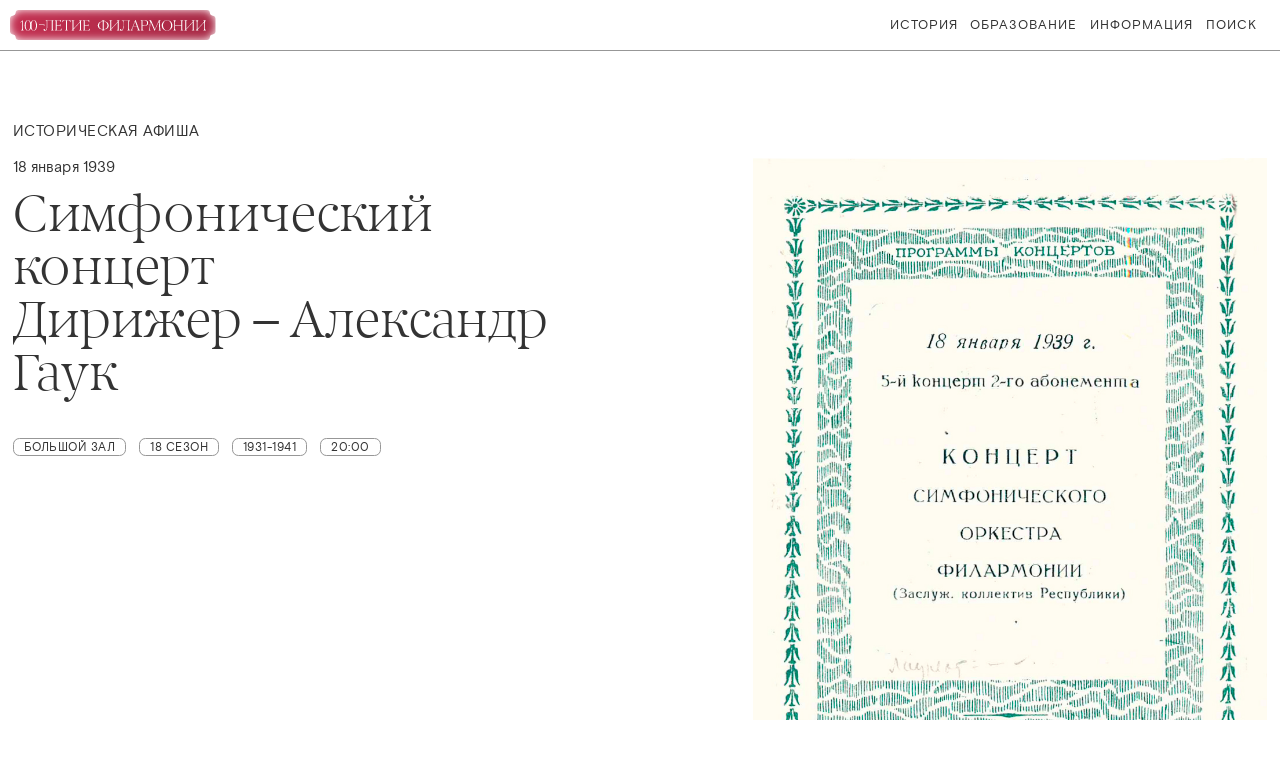

--- FILE ---
content_type: text/html; charset=UTF-8
request_url: https://100philharmonia.spb.ru/historical-poster/13322/
body_size: 10295
content:

<!DOCTYPE html>
<html>

<head>
   <title>Историческая Афиша</title>

   <meta http-equiv="Content-Type" content="text/html; charset=UTF-8" />
<meta name="keywords" content="historical" />
<meta name="description" content="historical" />
<link href="/bitrix/cache/css/s1/100th/page_03ca949548f433afb0faf7aa84979a69/page_03ca949548f433afb0faf7aa84979a69_v1.css?1765967947435" type="text/css"  rel="stylesheet" />
<link href="/bitrix/cache/css/s1/100th/template_9bd286c5ab0c61bb45e925fb04cc8a6d/template_9bd286c5ab0c61bb45e925fb04cc8a6d_v1.css?1765967945141200" type="text/css"  data-template-style="true" rel="stylesheet" />
<script type="text/javascript">if(!window.BX)window.BX={};if(!window.BX.message)window.BX.message=function(mess){if(typeof mess==='object'){for(let i in mess) {BX.message[i]=mess[i];} return true;}};</script>
<script type="text/javascript">(window.BX||top.BX).message({'JS_CORE_LOADING':'Загрузка...','JS_CORE_NO_DATA':'- Нет данных -','JS_CORE_WINDOW_CLOSE':'Закрыть','JS_CORE_WINDOW_EXPAND':'Развернуть','JS_CORE_WINDOW_NARROW':'Свернуть в окно','JS_CORE_WINDOW_SAVE':'Сохранить','JS_CORE_WINDOW_CANCEL':'Отменить','JS_CORE_WINDOW_CONTINUE':'Продолжить','JS_CORE_H':'ч','JS_CORE_M':'м','JS_CORE_S':'с','JSADM_AI_HIDE_EXTRA':'Скрыть лишние','JSADM_AI_ALL_NOTIF':'Показать все','JSADM_AUTH_REQ':'Требуется авторизация!','JS_CORE_WINDOW_AUTH':'Войти','JS_CORE_IMAGE_FULL':'Полный размер'});</script>

<script type="text/javascript" src="/bitrix/js/main/core/core.min.js?1705373270260438"></script>

<script>BX.setJSList(['/bitrix/js/main/core/core_ajax.js','/bitrix/js/main/core/core_promise.js','/bitrix/js/main/polyfill/promise/js/promise.js','/bitrix/js/main/loadext/loadext.js','/bitrix/js/main/loadext/extension.js','/bitrix/js/main/polyfill/promise/js/promise.js','/bitrix/js/main/polyfill/find/js/find.js','/bitrix/js/main/polyfill/includes/js/includes.js','/bitrix/js/main/polyfill/matches/js/matches.js','/bitrix/js/ui/polyfill/closest/js/closest.js','/bitrix/js/main/polyfill/fill/main.polyfill.fill.js','/bitrix/js/main/polyfill/find/js/find.js','/bitrix/js/main/polyfill/matches/js/matches.js','/bitrix/js/main/polyfill/core/dist/polyfill.bundle.js','/bitrix/js/main/core/core.js','/bitrix/js/main/polyfill/intersectionobserver/js/intersectionobserver.js','/bitrix/js/main/lazyload/dist/lazyload.bundle.js','/bitrix/js/main/polyfill/core/dist/polyfill.bundle.js','/bitrix/js/main/parambag/dist/parambag.bundle.js']);
BX.setCSSList(['/bitrix/js/main/lazyload/dist/lazyload.bundle.css','/bitrix/js/main/parambag/dist/parambag.bundle.css']);</script>
<script type="text/javascript">(window.BX||top.BX).message({'LANGUAGE_ID':'ru','FORMAT_DATE':'DD.MM.YYYY','FORMAT_DATETIME':'DD.MM.YYYY HH:MI:SS','COOKIE_PREFIX':'BITRIX_SM','SERVER_TZ_OFFSET':'10800','UTF_MODE':'Y','SITE_ID':'s1','SITE_DIR':'/','USER_ID':'','SERVER_TIME':'1768371960','USER_TZ_OFFSET':'0','USER_TZ_AUTO':'Y','bitrix_sessid':'053cd2ae88a0f883bafe748b1b4f9426'});</script>


<script type="text/javascript">BX.setJSList(['/local/templates/.default/js/jquery.js','/local/templates/.default/vendor/jquery.lazyload/intersection-observer.js','/local/templates/.default/vendor/jquery.lazyload/lazyload.min.js','/local/templates/.default/js/main.js']);</script>
<script type="text/javascript">BX.setCSSList(['/local/templates/100th/components/bitrix/news/historical-poster-template/bitrix/news.detail/.default/style.css','/local/templates/.default/css/basic.css','/local/templates/.default/css/main.css','/local/templates/.default/css/media.css','/local/templates/.default/css/animations.css','/local/templates/.default/css/fonts.css','/local/templates/.default/css/fonts/themify/themify-icons.css']);</script>
<link  rel="stylesheet"  href="https://cdn.jsdelivr.net/npm/swiper@8/swiper-bundle.min.css"/>
<script src="https://cdn.jsdelivr.net/npm/swiper@8/swiper-bundle.min.js"></script>
<script src='https://vjs.zencdn.net/ie8/1.1.2/videojs-ie8.min.js'></script>
<script src='https://vjs.zencdn.net/7.6.0/video.js'></script>
<link rel='icon' type='image/x-icon' href='/favicon.ico' />
<meta name='viewport' content='width=device-width, initial-scale=1.0, maximum-scale=1.0, user-scalable=0' />
<script>;window.ww_metrics_check=false;setInterval(function(){window.ww_metrics_check=false;},5000);function ww_metrics_postcheck(){if(!window.ww_metrics_check){window.ww_metrics_check=true;BX.ajax({url:'/bitrix/components/webway/metrics.simple/wwcheckmetrics.php',data:{sessid:BX.bitrix_sessid(),cur_page:'/historical-poster/13322/index.php',use_chat:window.ww_is_webchat_show},method:'POST',dataType:'json',async:true,onsuccess:function(data){}});}};document.addEventListener('mousemove',function(){ww_metrics_postcheck();});document.addEventListener('touchmove',function(){ww_metrics_postcheck();});document.addEventListener('scroll',function(){ww_metrics_postcheck();});window.addEventListener('beforeunload',function(){window.ww_metrics_check=false;ww_metrics_postcheck();});document.cookie="WW_BX_USER_ID=bxc51a17e142d85e97e6507949a78c6bcd;path=/;max-age=946857600";</script>



<script type="text/javascript"  src="/bitrix/cache/js/s1/100th/template_70dc082f82cc6dbfb9f5718e941262c1/template_70dc082f82cc6dbfb9f5718e941262c1_v1.js?1765967945150806"></script>
<script type="text/javascript">var _ba = _ba || []; _ba.push(["aid", "49e246f217519ba7af5e14d3f9757ba0"]); _ba.push(["host", "100philharmonia.spb.ru"]); (function() {var ba = document.createElement("script"); ba.type = "text/javascript"; ba.async = true;ba.src = (document.location.protocol == "https:" ? "https://" : "http://") + "bitrix.info/ba.js";var s = document.getElementsByTagName("script")[0];s.parentNode.insertBefore(ba, s);})();</script>


</head>

<body>

   <div style="display: block; width: 100%;" id="panel"></div>

   <div class="wrapper">

      <header>

         <div class="navigation">



            <div class="logo">
               <a href="/" class="medium-screen"><img class="logo" src="/local/templates/.default/100th_Logo.svg" alt=""></a>
               <!-- <a href="/"><div class="icon-logo logo-icon medium-screen"></div></a> -->
               <a href="/" class="mobile">
                  <div class="logo-icon">
                     <svg width="50" height="50" viewBox="0 0 96 57" fill="none" xmlns="http://www.w3.org/2000/svg">
                        <mask id="mask0" mask-type="alpha" maskUnits="userSpaceOnUse" x="0" y="0" width="96" height="57">
                           <path d="M84.7675 5.34375C84.7675 2.39248 82.3751 0 79.4238 0H16.0762C13.1249 0 10.7324 2.39248 10.7324 5.34375C10.7324 8.29502 8.32874 10.6875 5.37747 10.6875C2.41379 10.6875 0 13.09 0 16.0537V40.9463C0 43.91 2.41379 46.3125 5.37747 46.3125C8.32874 46.3125 10.7324 48.705 10.7324 51.6562C10.7324 54.6075 13.1249 57 16.0762 57H79.4238C82.3751 57 84.7675 54.6075 84.7675 51.6562C84.7675 48.705 87.1713 46.3125 90.1225 46.3125C93.0862 46.3125 95.5 43.91 95.5 40.9463L95.5 16.0537C95.5 13.09 93.0862 10.6875 90.1225 10.6875C87.1713 10.6875 84.7675 8.29502 84.7675 5.34375Z" fill="#9F1414" />
                        </mask>
                        <g mask="url(#mask0)">
                           <g filter="url(#filter0_f)">
                              <path d="M84.7675 5.34375C84.7675 2.39248 82.3751 0 79.4238 0H16.0762C13.1249 0 10.7324 2.39248 10.7324 5.34375C10.7324 8.29502 8.32874 10.6875 5.37747 10.6875C2.41379 10.6875 0 13.09 0 16.0537V40.9463C0 43.91 2.41379 46.3125 5.37747 46.3125C8.32874 46.3125 10.7324 48.705 10.7324 51.6562C10.7324 54.6075 13.1249 57 16.0762 57H79.4238C82.3751 57 84.7675 54.6075 84.7675 51.6562C84.7675 48.705 87.1713 46.3125 90.1225 46.3125C93.0862 46.3125 95.5 43.91 95.5 40.9463L95.5 16.0537C95.5 13.09 93.0862 10.6875 90.1225 10.6875C87.1713 10.6875 84.7675 8.29502 84.7675 5.34375Z" fill="url(#paint0_linear)" />
                           </g>
                        </g>
                        <path d="M33.425 45.2634H21.3069V45.0733C23.5404 44.6139 24.9581 44.0358 25.5601 43.3388C26.1462 42.6418 26.4392 41.0735 26.4392 38.6341V16.2512C25.0136 17.2967 22.9147 18.2867 20.1426 19.2213L20 18.4134C21.4257 17.8907 22.7088 17.2333 23.8493 16.4413C24.9898 15.6651 25.869 14.9285 26.4868 14.2315C27.1045 13.5345 27.9758 12.489 29.1005 11.095H29.2906V38.6341C29.2906 41.0419 29.544 42.6022 30.0509 43.315C30.5578 44.0278 31.6825 44.6139 33.425 45.0733V45.2634Z" fill="white" />
                        <path d="M45.8998 45.1684C49.4957 45.1684 51.8401 41.4379 52.9331 33.9769C53.1707 32.2186 53.2895 30.484 53.2895 28.7733C53.2895 25.019 52.7589 21.4232 51.6975 17.9857C51.1589 16.1799 50.3907 14.7067 49.3927 13.5662C48.3947 12.4257 47.2305 11.8475 45.8998 11.8316C44.5692 11.8316 43.397 12.4098 42.3832 13.5662C40.6883 15.5146 39.5556 18.5639 38.9854 22.7142C38.4151 26.8644 38.3755 30.6187 38.8666 33.9769C39.4844 38.5074 40.6328 41.6834 42.3119 43.5051C43.3416 44.6139 44.5375 45.1684 45.8998 45.1684ZM45.8998 46C43.5713 46 41.5437 45.0575 39.817 43.1724C38.0904 41.2874 36.8469 39.0697 36.0865 36.5193C35.3262 33.9848 34.946 31.4028 34.946 28.7733C34.946 26.1437 35.3499 23.5062 36.1578 20.8608C36.9657 18.2154 38.2409 15.9106 39.9833 13.9464C41.7258 11.9821 43.698 11 45.8998 11C48.1017 11 50.0739 11.9821 51.8163 13.9464C53.5747 15.9106 54.8498 18.2154 55.6419 20.8608C56.4339 23.5062 56.8299 26.1437 56.8299 28.7733C56.8299 31.4028 56.4497 33.9848 55.6894 36.5193C54.929 39.0539 53.6935 41.2716 51.9827 43.1724C50.2719 45.0575 48.2443 46 45.8998 46Z" fill="white" />
                        <path d="M64.4094 45.1684C68.0052 45.1684 70.3496 41.4379 71.4426 33.9769C71.6802 32.2186 71.799 30.484 71.799 28.7733C71.799 25.019 71.2684 21.4232 70.2071 17.9857C69.6685 16.1799 68.9002 14.7067 67.9022 13.5662C66.9043 12.4257 65.74 11.8475 64.4094 11.8316C63.0788 11.8316 61.9065 12.4098 60.8927 13.5662C59.1978 15.5146 58.0652 18.5639 57.4949 22.7142C56.9246 26.8644 56.885 30.6187 57.3761 33.9769C57.9939 38.5074 59.1423 41.6834 60.8215 43.5051C61.8511 44.6139 63.0471 45.1684 64.4094 45.1684ZM64.4094 46C62.0808 46 60.0532 45.0575 58.3265 43.1724C56.5999 41.2874 55.3564 39.0697 54.5961 36.5193C53.8357 33.9848 53.4555 31.4028 53.4555 28.7733C53.4555 26.1437 53.8595 23.5062 54.6673 20.8608C55.4752 18.2154 56.7504 15.9106 58.4929 13.9464C60.2353 11.9821 62.2075 11 64.4094 11C66.6112 11 68.5834 11.9821 70.3259 13.9464C72.0842 15.9106 73.3594 18.2154 74.1514 20.8608C74.9434 23.5062 75.3394 26.1437 75.3394 28.7733C75.3394 31.4028 74.9593 33.9848 74.1989 36.5193C73.4386 39.0539 72.203 41.2716 70.4922 43.1724C68.7814 45.0575 66.7538 46 64.4094 46Z" fill="white" />
                        <defs>
                           <filter id="filter0_f" x="-10" y="-10" width="115.5" height="77" filterUnits="userSpaceOnUse" color-interpolation-filters="sRGB">
                              <feFlood flood-opacity="0" result="BackgroundImageFix" />
                              <feBlend mode="normal" in="SourceGraphic" in2="BackgroundImageFix" result="shape" />
                              <feGaussianBlur stdDeviation="5" result="effect1_foregroundBlur" />
                           </filter>
                           <linearGradient id="paint0_linear" x1="0" y1="0" x2="389.5" y2="57.95" gradientUnits="userSpaceOnUse">
                              <stop stop-color="#C33051" />
                              <stop offset="1" stop-color="#A72945" />
                           </linearGradient>
                        </defs>
                     </svg>
                  </div>

               </a>
               <!-- <h1 class="desktop"><a href="/">Столетие Филармонии</a></h1> -->
            </div>


            <ul class="Menu desktop">


               <li class="menu-context-button history-li context">
                  История


                  <div class="menu-context-wrapper history-context">


                     <div class="menu-context-list">

                        <ul>

	
	<li><a href="/historical-poster/">Историческая Афиша</a></li>
	
	
	<li><a href="/articles/">Статьи</a></li>
	
	
	<li><a href="/persons/">Персоны</a></li>
	
	
	<li><a href="/look-listen/">Смотреть и слушать</a></li>
	
	
	<li><a href="/press/">Пресса</a></li>
	
	
	<li><a href="/autographs/">Автографы</a></li>
	

</ul>

                     </div>

                  </div>

               </li>

               <li class="menu-context-button education-li context">
                  Образование


                  <div class="menu-context-wrapper education-context">


                     <div class="menu-context-list">

                        <ul>

	
	<li><a href="/lectures/">Лекции</a></li>
	
	
	<li><a href="/courses/">Курсы</a></li>
	
	
	<li><a href="/podcasts/">Подкасты</a></li>
	

</ul>

                     </div>
                  </div>

               </li>

               <li class="menu-context-button history-li context">
                  Информация


                  <div class="menu-context-wrapper history-context">


                     <div class="menu-context-list">

                        <ul class="menu-about">


	<li><a href="/about/">О проекте</a></li>
	

	<li><a href="/authors/">Об авторах</a></li>
	

	<li><a href="/thanks/">Благодарности</a></li>
	

	<li><a href="/use/">Источники</a></li>
	


			<li class="context-btn" data-context-button="social-button-wrapper" data-context="social-button-wrapper">Контакты</li>
	
	

	<li><a href="/images_rules/">О правах на изображения</a></li>
	


		
		<li class="context-btn" data-context-button="subscription" data-context="subscription">Подписаться на новости</li>
	
	


		
   <li class="context-btn" data-context-button="feedback" data-context="feedback">Обратная связь</li>
	<!-- 	<li><a href="mailto:philharmoniaspb@gmail.com">Обратная связь</a></li> -->
	
	

</ul>

                     </div>

                  </div>

               </li>

               <li class="search-button" data-nav="search">Поиск</li>
            </ul>


            <div data-nav="mobile-menu" class="icon-hamburger icons"></div>

         </div>

      </header>




      <div class="content">

         


 

	<div class="inner-page">
	
	<div class="head">
		<h3>Историческая афиша</h3>
	</div>

	<div class="EventPageWrapper inner-page-wrapper detail-page-wrapper">

	<div class="event-information">

		<div class="info-wrapper ">
			<div class="info">
				<span class="date">18 января 1939</span>
				<h2 >Симфонический концерт<br />
Дирижер – Александр Гаук</h2>
				
				<div class="head row-scroll">

										    <div class="btn-wrapper">
						    <button class="open-btn">Большой зал</button>
						</div>
					
										    <div class="btn-wrapper">
						    <button class="open-btn">18  сезон</button>
						</div>
					
										    <div class="btn-wrapper">
						    <button class="open-btn">1931-1941</button>
						</div>
					
										    <div class="btn-wrapper">
						    <button class="open-btn">20:00</button>
						</div>
						
			
				</div>
			</div>

		</div>
		

				
    		    		
		        <img
		            class="historical-poster-image-detail-long"
    			    src="https://media.sddf.ru/afisha/s18/18_01_1939.jpg"
    			    alt="Симфонический концерт
Дирижер – Александр Гаук"
    			/>
    		
    			
			

			

		<span class="label">5-й концерт 2-го абонемента (программка с составом оркестра)</span>


	</div>


	


	<hr noshade class="hr-full-screen" size="1">
	
	<div class="detail-page-section">

		<div class="detail-page-preview">
			<h3>Исполнители</h3>
			<button class="open-btn open-inner-section">Закрыть</button>
		</div>		

		<div class=" medium-screen-margin-right detail-page-context detail-page-context-performes context-active">
									

			
							<ul class="performer">
					<li>
						<h3 class=" berlingske">
							<a href="/persons/611/">
								
    							    								Заслуженный коллектив Республики симфонический оркестр Филармонии    							    							<span>
    								    							</span>
							</a>
						</h3>
					</li>
				</ul>
			
					

			
							<ul class="performer">
					<li>
						<h3 class="performer-title-big berlingske">
							<a href="/persons/2718/">
								
    							    								Александр Гаук    							    							<span>
    								дирижер    							</span>
							</a>
						</h3>
					</li>
				</ul>
			
					

			
							<ul class="performer">
					<li>
						<h3 class="performer-title-big berlingske">
							<a href="/persons/10300/">
								
    							    								Александр Свешников    							    							<span>
    								дирижер    							</span>
							</a>
						</h3>
					</li>
				</ul>
			
					

			
							<ul class="performer">
					<li>
						<h3 class="performer-title-big berlingske">
							<a href="/persons/622/">
								
    							    								Мария Юдина    							    							<span>
    								фортепиано    							</span>
							</a>
						</h3>
					</li>
				</ul>
			
					

			
							<ul class="performer">
					<li>
						<h3 class="performer-title-big berlingske">
							<a href="/persons/1228/">
								
    							    								Александра Висленева    							    							<span>
    								сопрано    							</span>
							</a>
						</h3>
					</li>
				</ul>
			
					

			
							<ul class="performer">
					<li>
						<h3 class="performer-title-big berlingske">
							<a href="/persons/9826/">
								
    							    								Ирэна Лелива    							    							<span>
    								меццо-сопрано    							</span>
							</a>
						</h3>
					</li>
				</ul>
			
					

			
							<ul class="performer">
					<li>
						<h3 class="performer-title-big berlingske">
							<a href="/persons/2732/">
								
    							    								Зосима Аббакумов    							    							<span>
    								бас    							</span>
							</a>
						</h3>
					</li>
				</ul>
			
					

			
							<ul class="performer">
					<li>
						<h3 class="performer-title-big berlingske">
							<a href="/persons/6006/">
								
    							    								Борис Гефт    							    							<span>
    								тенор    							</span>
							</a>
						</h3>
					</li>
				</ul>
			
					

			
							<ul class="performer">
					<li>
						<h3 class=" berlingske">
							<a href="/persons/640/">
								
    							    								Хор Ленинградской Государственной Академической Капеллы    							    							<span>
    								    							</span>
							</a>
						</h3>
					</li>
				</ul>
			
	
		</div>	

	</div>









































<hr noshade class="hr-full-screen" size="1">

<div class="detail-page-section">

	<div class="detail-page-preview">
		<h3>Произведения</h3>
		<button class="open-btn open-inner-section">Закрыть</button>
	</div>	

	<div class="medium-screen-margin-right detail-page-context detail-page-context-compositions context-active">
	<ul>

		
	

	
	

	
	

	
	

	
	

	
	

	
	


<li>
			<h3>
            Моцарт		</h3>	
		
	
		<p>
			Увертюра к опере «Волшебная флейта»			<span class="date"><i style="color: #333;"></i></span>
			
					</p>
			
	
</li>




<li>
			<h3>
            Бетховен		</h3>	
		
	
		<p>
			Концерт для фортепиано с оркестром № 5 ми-бемоль мажор, соч. 73			<span class="date"><i style="color: #333;"></i></span>
			
							<i style="white-space: pre-line; display: flex; margin-left: 30px;">Исп. Мария Юдина</i>
					</p>
			
	
</li>




<li>
			<h3>
            Бах		</h3>	
		
	
		<p>
			Магнификат (Magnificat) для солистов, хора и оркестра			<span class="date"><i style="color: #333;"></i></span>
			
							<i style="white-space: pre-line; display: flex; margin-left: 30px;">Исп. Александра Висленева, Ирэна Лелива, Зосима Аббакумов, Борис Гефт
Хор Ленинградской Государственной Академической Капеллы
Художественный руководитель — Александр Свешников</i>
					</p>
			
	
</li>



		</ul>
	</div>	

</div>


		

	

	



	


	<hr noshade class="hr-full-screen" size="1">
 

	<div class="share">

		<div class="head">
			<h3>Поделиться</h3>
		</div>


		<div class="social-buttons-wrapper">
 

			<div class="btn-wrapper">
				<button>
        <a href="https://vk.com/share.php?url=http://100philharmonia.spb.ru:443/historical-poster/13322/" target="_blank">VK</a>       
        </button>
			</div>

			<div class="btn-wrapper">
				<button><a href="http://twitter.com/share?url=http://100philharmonia.spb.ru:443/historical-poster/13322/">Twitter</a></button>
			</div>

			<div class="btn-wrapper">
				<button><a href="https://connect.ok.ru/offer?url=http://100philharmonia.spb.ru:443/historical-poster/13322/" target="_blank">Ok</a></button>
			</div>
		</div>
	</div>

	<hr noshade class="hr-full-screen to-medium-screen" size="1">

	<div class="other-resources">
		<div class="head">
			<h3>Другие материалы</h3>
		</div>

		<div class="back-other-wrapper">



			

			
						
								
    				    				
        				<div class="section medium-section">
        					<div class="image">
        						<a class="link-wrapper" href="/historical-poster/13321/"></a>
        						<img
        						src="https://media.sddf.ru/afisha/zal/035.jpg"
        						alt="Сборный концерт"
        						/>
        					</div>
        					<div class="info">
        						<span class="date">18 января 1939</span>
        						<h3 class="berlingske-lt">Сборный концерт</h3>
        						<span>В программе: Ипполитов-Иванов, Россини, Шуэкер, Яковлев, Варламов, Желобинский, Резо, Бах, Глюк, Крейслер</span>
        					</div>
        				</div>	
    				
    				

					
			
				
			

		
						
						
								
    				    				
    				    <div class="section long-section">
        					<a class="link-wrapper" href="/historical-poster/13323/"></a>
        						<img
        						    src="https://media.sddf.ru/afisha/s18/19_01_1939.jpg"
        						    alt="Фортепианный вечер
Лауреат международного конкурса пианистов имени Шопена в Варшаве
Яков Зак"
        						/>
        					<div class="info">
        						<span class="date">19 января 1939</span>
        						<h3 class="berlingske-lt">Фортепианный вечер
Лауреат международного конкурса пианистов имени Шопена в Варшаве
Яков Зак</h3>
        						<span>Бах–Бузони. Прелюдия и фуга ре мажор. Бах–Годовский. Ария до мажор. Люлли–Годовский. Жига. Шопен. Баркарола. Метнер. Соната ля минор. Скрябин. Соната № 3. Рахманинов. Прелюдия ре мажор. Прелюдия до минор. Лист. «По прочтении Данте»</span>
        					</div>
        				</div>	
    				

    				

					
			
				
			

			
		
		<!-- <div class="btn-wrapper"> -->
			<button class="back-button"><a href="javascript:history.back()">Назад</a></button>
		<!-- </div> -->

		<!-- </div> -->

	</div>

</div>


</div>

</div>

<script>
    localStorage.setItem('page', 'historical-poster')
</script>


<!-- content -->
</div>
<div class="overlay"></div>
<div class="transparent-overlay"></div>


<div class="menu-mobile non-scroll">

	<div class="menu-mobileContent">

		<ul class="menu-main-ul">
			<li class="menu-context-button">

				<div class="li-wrapper">
					История
					<div class="icon-next"></div>
				</div>
				
				<div class="menu-context">
					<h3>История</h3>
					<ul>
						<ul>

	
	<li><a href="/historical-poster/">Историческая Афиша</a></li>
	
	
	<li><a href="/articles/">Статьи</a></li>
	
	
	<li><a href="/persons/">Персоны</a></li>
	
	
	<li><a href="/look-listen/">Смотреть и слушать</a></li>
	
	
	<li><a href="/press/">Пресса</a></li>
	
	
	<li><a href="/autographs/">Автографы</a></li>
	

</ul>
					</ul>

					<button class="btn-back">Назад</button>
				</div>

			</li>

			<li class="menu-context-button">
				
				<div class="li-wrapper">
					Образование
					<div class="icon-next"></div>
				</div>

				<div class="menu-context">
					<h3>Образование</h3>
					<ul>
						<ul>

	
	<li><a href="/lectures/">Лекции</a></li>
	
	
	<li><a href="/courses/">Курсы</a></li>
	
	
	<li><a href="/podcasts/">Подкасты</a></li>
	

</ul>
					</ul>

					<button class="btn-back">Назад</button>
				</div>

			</li>

			<li class="menu-context-button">
				
				<div class="li-wrapper">
					Информация
					<div class="icon-next"></div>
				</div>

				<div class="menu-context">
					<h3>Информация</h3>
					<ul>

						<ul class="menu-about">


	<li><a href="/about/">О проекте</a></li>
	

	<li><a href="/authors/">Об авторах</a></li>
	

	<li><a href="/thanks/">Благодарности</a></li>
	

	<li><a href="/use/">Источники</a></li>
	


			<li class="context-btn" data-context-button="social-button-wrapper" data-context="social-button-wrapper">Контакты</li>
	
	

	<li><a href="/images_rules/">О правах на изображения</a></li>
	


		
		<li class="context-btn" data-context-button="subscription" data-context="subscription">Подписаться на новости</li>
	
	


		
   <li class="context-btn" data-context-button="feedback" data-context="feedback">Обратная связь</li>
	<!-- 	<li><a href="mailto:philharmoniaspb@gmail.com">Обратная связь</a></li> -->
	
	

</ul>
					</ul>

					<button class="btn-back">Назад</button>
				</div>

			</li>			
		</ul>

		<ul class="small">
			<li data-context="search">Поиск</li>
		</ul>


	</div>

</div>	

<div class="search non-scroll">

	

<form action="/search/index.php">
	
	<input name="q" value="" size="40" placeholder="Введите текст для поиска">
<!-- 		<div class="btn-wrapper desktop">
			<button type="submit" class="open-btn">Найти</button>
		</div> -->

		<button type="submit" class="icon-next"></button>

</form>
	
</div>

<div class="info-box"></div>

<div class="developers">
	<h3>Сделали</h3>
	<ul>
		<li>
			<span class="position">Дизайн и разработка</span>
			<span><a href="mailto:vachslv@gmail.com">Вячеслав Ермоленко</a></span>
		</li>
		<li>
			<span class="position">Менеджмент</span>
			<span>Александр Пономаренко</span>
			<span>Эдуард Карякин</span>
		</li>
	</ul>
</div>

<div class="subscription">
	<form class="subscription__form" action="/local/templates/100th/subsribe.php">
		<div class="info">
			<p>Подписаться на новости</p>
			<p>Подпишитесь на рассылку новостей проекта</p>
		</div>

		<div class="inputWrapper">
			<input id="subscriptionInput" type="text" placeholder="Введите ваш e-mail">
			<label for="subscriptionInput"></label>
		</div>

		<button type="submit">Отправить</button>

	</form>
</div>


<div class="feedback">
	<form action="" class="feedback__form">
		<div class="info">
			<p>Обратная связь</p>
			<p>Оставьте свое сообщение, и мы ответим вам</p>
		</div>

		<textarea class="feedback__input-text" placeholder="Сообщение"></textarea>

		<div class="inputWrapper">
			<input class="feedback__input-email" id="feedbackInput" 
			data-error="Вы не заполнили ваш e-mail или заполнили его некорректно, пожалуйста введите корректный почтовый адрес" 
			placeholder="Введите ваш e-mail*"></input>
			<label for="feedbackInput"></label>
		</div>
		<div class="inputWrapper">
			<input class="feedback__input-phone" id="feedbackInput" placeholder="Введите ваш телефон"></input>
			<label for="feedbackInput" class="it-icon it-icon-mobile"></label>
		</div>
		<button>Отправить</button>
	</form>
</div>

<div class="video-player-wrapper">


	<div class="video-player">

		<div class="screen">

			<video></video>

			<div class="controller">
				<div class="play-pause">
					<i class="icon-video-play"></i>
				</div>

				<div class="progress desktop">
					<div class="progress-filled"></div>
				</div>


				<i class=" desktop icon-video-full-screen"></i>					

			</div>
		</div>

		<div class="video-info">

			<div class="name">
				<h3>«Кармина Бурана» Карла Орфа Феликс Коробов и Заслуженный коллектив</h3>
			</div>

			<div class="info">
				<span>Карл ОРФ (1895–1982)
					«Кармина Бурана», сценическая кантата на тексты из сборников
				средневековой поэзии для солистов, хора и оркестра</span>
				<span>Концертный хор Санкт-Петербурга 
				Хор мальчиков хорового училища имени М.И. Глинки</span>
				<span>Солисты – Анна Денисова, Станислав Леонтьев, Владислав Сулимский 
				</span>
				<span>Концерт проходит при поддержке ООО «МПС»</span>
			</div>

			<div class="share">

				<div class="head">
					<h3>Поделиться</h3>
				</div>

				<div class="social-buttons-wrapper">
					<div class="btn-wrapper">
						<button>Facebook</button>
					</div>

					<div class="btn-wrapper">
						<button>VK</button>
					</div>

					<div class="btn-wrapper">
						<button>Twitter</button>
					</div>

					<div class="btn-wrapper">
						<button>Ok</button>
					</div>
				</div>
			</div>

			<button class="back-button">закрыть</button>

		</div>
	</div>
</div>


<div class="audio-player">

	<div class="audio-player-wrapper">

		<audio></audio>

		<div class="play-pause">
			<i class="icon-big-play"></i>
		</div>
		<div class="audio-player-info">
			<h4 class="name"></h4>
			<span class="album"></span>
			<span class="author"> </span>
		</div>

		<div class="controller">


			<div class="prev-song">
				<i class="icon-next prev-button"></i>
			</div>

			<div class="next-song">
				<i class="icon-next"></i>								
			</div>

			<div class="close-audio-player">
				<i class="icon-close"></i>
			</div>

		</div>		

	</div>	

	<div class="seek-bar">
		<div class="fill"></div>
	</div>		

</div>	

<div class="detail-image-wrapper">
	<div class="image detail-image-field">
		<img src="" alt="">
	</div>
</div>

<div class="social-button-wrapper">
	<ul>
		<li><a href="https://vk.com/philharmoniaspb">Вконтакте</a></li>	 
		<li><a href="https://www.youtube.com/user/PhilharmoniaSPb">Ютуб</a></li>		 
	</ul>
</div>

<!-- wrapper -->
</div>


<footer>

<ul class="left">
	<li data-nav="copyright" class="copyright">© Санкт-Петербургская филармония им. Д.Д.Шостаковича</li>
	<li>
	    <button class="open-btn">
	        <a target="_blank" href="https://www.philharmonia.spb.ru/">philharmonia.spb.ru</a>
	    </button>
	</li>
</ul>	

<div class="right">
	<button class="open-btn context" data-context-button="developers">C</button>
</div>

	</footer>

       


</body>
</html>

--- FILE ---
content_type: text/css
request_url: https://100philharmonia.spb.ru/bitrix/cache/css/s1/100th/page_03ca949548f433afb0faf7aa84979a69/page_03ca949548f433afb0faf7aa84979a69_v1.css?1765967947435
body_size: 127
content:


/* Start:/local/templates/100th/components/bitrix/news/historical-poster-template/bitrix/news.detail/.default/style.css?1705373403155*/
div.news-detail
{
	word-wrap: break-word;
}
div.news-detail img.detail_picture
{
	float:left;
	margin:0 8px 6px 1px;
}
.news-date-time
{
	color:#486DAA;
}

/* End */
/* /local/templates/100th/components/bitrix/news/historical-poster-template/bitrix/news.detail/.default/style.css?1705373403155 */
